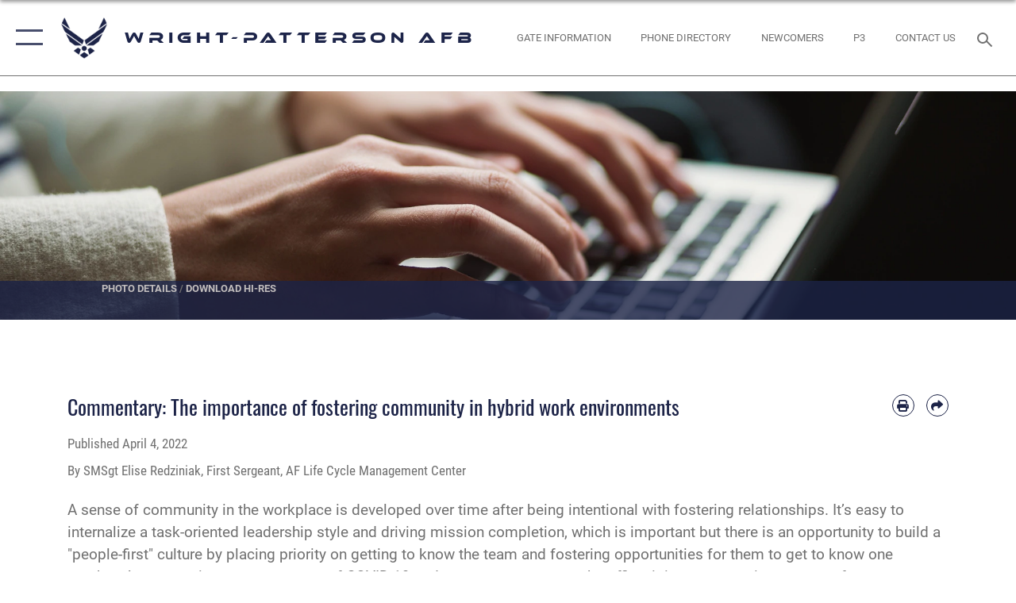

--- FILE ---
content_type: text/html; charset=utf-8
request_url: https://www.wpafb.af.mil/News/Article-Display/Article/2987672/commentary-the-importance-of-fostering-community-in-hybrid-work-environments/
body_size: 25602
content:
<!DOCTYPE html>
<html  lang="en-US">
<head id="Head"><meta content="text/html; charset=UTF-8" http-equiv="Content-Type" />
<meta name="REVISIT-AFTER" content="1 DAYS" />
<meta name="RATING" content="GENERAL" />
<meta name="RESOURCE-TYPE" content="DOCUMENT" />
<meta content="text/javascript" http-equiv="Content-Script-Type" />
<meta content="text/css" http-equiv="Content-Style-Type" />
<title>
	Commentary: The importance of fostering community in hybrid work environments > Wright-Patterson AFB > Article Display
</title><meta id="MetaDescription" name="description" content="It takes work to make communication a priority when teams are in a distributed work environment. , " /><meta id="MetaKeywords" name="keywords" content="WPAFB, Wright-Patterson Air Force Base, Team Wright-Patt, Strength Through Support" /><meta id="MetaRobots" name="robots" content="INDEX, FOLLOW" /><link href="/Resources/Shared/stylesheets/dnndefault/7.0.0/default.css?cdv=2445" type="text/css" rel="stylesheet"/><link href="/DesktopModules/ArticleCSViewArticle/module.css?cdv=2445" type="text/css" rel="stylesheet"/><link href="/Desktopmodules/SharedLibrary/ValidatedPlugins/slick-carousel/slick/slick.css?cdv=2445" type="text/css" rel="stylesheet"/><link href="/Portals/60/portal.css?cdv=2445" type="text/css" rel="stylesheet"/><link href="/Desktopmodules/SharedLibrary/Plugins/SocialIcons/css/fa-social-icons.css?cdv=2445" type="text/css" rel="stylesheet"/><link href="/Desktopmodules/SharedLibrary/Plugins/Skin/SkipNav/css/skipnav.css?cdv=2445" type="text/css" rel="stylesheet"/><link href="/Desktopmodules/SharedLibrary/Plugins/carouFredSel/base.css?cdv=2445" type="text/css" rel="stylesheet"/><link href="/Desktopmodules/SharedLibrary/Plugins/MediaElement4.2.9/mediaelementplayer.css?cdv=2445" type="text/css" rel="stylesheet"/><link href="/Desktopmodules/SharedLibrary/Plugins/ColorBox/colorbox.css?cdv=2445" type="text/css" rel="stylesheet"/><link href="/Desktopmodules/SharedLibrary/Plugins/slimbox/slimbox2.css?cdv=2445" type="text/css" rel="stylesheet"/><link href="/DesktopModules/SharedLibrary/Plugins/FancyBox/jquery.fancybox.min.css?cdv=2445" type="text/css" rel="stylesheet"/><link href="/desktopmodules/ArticleCS/styles/AirForce3/style.css?cdv=2445" type="text/css" rel="stylesheet"/><link href="/Desktopmodules/SharedLibrary/Plugins/bootstrap4/css/bootstrap.min.css?cdv=2445" type="text/css" rel="stylesheet"/><link href="/Desktopmodules/SharedLibrary/ValidatedPlugins/font-awesome6/css/all.min.css?cdv=2445" type="text/css" rel="stylesheet"/><link href="/Desktopmodules/SharedLibrary/ValidatedPlugins/font-awesome6/css/v4-shims.min.css?cdv=2445" type="text/css" rel="stylesheet"/><link href="/portals/_default/skins/AirForce3/Assets/css/theme.css?cdv=2445" type="text/css" rel="stylesheet"/><script src="/Resources/libraries/jQuery/03_07_01/jquery.js?cdv=2445" type="text/javascript"></script><script src="/Resources/libraries/jQuery-Migrate/03_04_01/jquery-migrate.js?cdv=2445" type="text/javascript"></script><script src="/Resources/libraries/jQuery-UI/01_13_03/jquery-ui.min.js?cdv=2445" type="text/javascript"></script><link rel='icon' href='/Portals/60/WP_fav.ico?ver=6XRMFfYdiwariibl5M8qqg%3d%3d' type='image/x-icon' /><meta name='host' content='DMA Public Web' /><meta name='contact' content='dma.WebSD@mail.mil' /><script  src="/Desktopmodules/SharedLibrary/Plugins/GoogleAnalytics/Universal-Federated-Analytics-8.7.js?agency=DOD&subagency=USAF&sitetopic=dma.web&dclink=true"  id="_fed_an_ua_tag" ></script><meta name='twitter:card' content='summary_large_image' /><meta name='twitter:title' content='Commentary:&#32;The&#32;importance&#32;of&#32;fostering&#32;community&#32;in&#32;hybrid&#32;work&#32;envir' /><meta name='twitter:description' content='It&#32;takes&#32;work&#32;to&#32;make&#32;communication&#32;a&#32;priority&#32;when&#32;teams&#32;are&#32;in&#32;a&#32;distributed&#32;work&#32;environment.&#32;' /><meta name='twitter:image' content='https://media.defense.gov/2022/Mar/07/2002969077/2000/2000/0/220308-D-ZW071-0015.JPG' /><meta name='twitter:site' content='@WrightPattAFB' /><meta name='twitter:creator' content='@WrightPattAFB' /><meta property='og:site_name' content='Wright-Patterson&#32;AFB' /><meta property='og:type' content='article' /><meta property='og:title' content='Commentary:&#32;The&#32;importance&#32;of&#32;fostering&#32;community&#32;in&#32;hybrid&#32;work&#32;environments' /><meta property='og:description' content='It&#32;takes&#32;work&#32;to&#32;make&#32;communication&#32;a&#32;priority&#32;when&#32;teams&#32;are&#32;in&#32;a&#32;distributed&#32;work&#32;environment.&#32;' /><meta property='og:image' content='https://media.defense.gov/2022/Mar/07/2002969077/2000/2000/0/220308-D-ZW071-0015.JPG' /><meta property='og:url' content='https://www.afmc.af.mil/News/Article-Display/Article/2987672/commentary-the-importance-of-fostering-community-in-hybrid-work-environments/' /><meta name="viewport" content="width=device-width,initial-scale=1" /></head>
<body id="Body">

    <form method="post" action="/News/Article-Display/Article/2987672/commentary-the-importance-of-fostering-community-in-hybrid-work-environments/" id="Form" enctype="multipart/form-data">
<div class="aspNetHidden">
<input type="hidden" name="__EVENTTARGET" id="__EVENTTARGET" value="" />
<input type="hidden" name="__EVENTARGUMENT" id="__EVENTARGUMENT" value="" />
<input type="hidden" name="__VIEWSTATE" id="__VIEWSTATE" value="+680M12bKfEBsSPkwHvD63amB1pc1mkbSoIa6m996n1tg9iaq7wflv/61qMPN5whahX4QfL55R17hjmPhqwIqNjbT7oRAZ9BrZN+Dt7aBXJprS+39SGLo6GYQ/IL5qPI8HTHQy1DsgDPWnl54cyjf2IEBZkzeMCY4JN5wjDFxE9L7XQzMZ1cvKd6VYiNqsmuKz/A9oRPPvI0bheUJOHLdGYdwWemItyZw1UxSuzG7+OG4EFsNISi4VC7ZCKErafgSKSHmhwdqQnbYLg77+MG+wCmS5VR7NAbQ45xb/cwpWORhVFqn0sU42gS6LRDWvsXXsSnr1VLo1AIur/Wu0+l+ZTao1EFtD5UJiqQUYcMySv/XI9BCRpLMCmUkXlLkyy9uzx3yWzCQMyFfZaaETgViCsRqPCFRJmEOlXGMyCG/N1ln5zOA9/C/plu7YrR9aqOXRONZ2iPlIr7Qd1XujC4UZT9RbU+CN4ByH1bWh7mm2mgUAbrbX1q81293krSzTl9xg06/B14Q9rn8VrAm7hMRGw0bHetOi60dKFwQjBI8DthSkfMcaC6KJqrv07Na5tiqdoqscjANfVJn/TeDmWzPrO9jXomkNoT9Rb61xJPpM9wGHQqgyLXA9rxIHhXXAqj0W7jVIHbxzlSK+VIyQ5XIFnCHTLMLavXV5JpGfL5JpbRgAAr26ITZ8hWpJnEw72lrB6SRxwq4FbY/Hcr2Z/aKQna89Z+BAfrfvCIa4SEm/ni0DlbnCq+8bItcRPYqTmevrrjhyRIi0W3audJed85LqgtDRuGD6IgEkwO/kO66CyMdP9RYJ7R3nSaKaulIxOTp+7WppeDswp653zBND9NeVnGJr7xL8PktJX6JVZHjdw84UbLIhyihoRfEWLsH5rpC1bKD9eUTynGJgU43gs888CW8miPFPv+uprv/aCkFXTu6iFwSyDNo7FQCgJ7ptnIlN/L/mGzmYTZLWjq9NM+vOeIdkiRsKFiXx0mAdQCgKBtqqXU98auXO+JsHP1Va+wBNTppY1S7LsqavOoNRe+WQHNMS3/1CD9q2QMVK8s9ALP3af3uqlYDog2efNpiLlpbtQuMfTYRcwG42hBYF2XdNt9eWcEWMJf5MDoGy3JGO0FYZ7ho/kWpGsAA6/fHL3IdFr+cNXbTJP7ZZpiQ3NUOcehVdtmr3BIUt4IbbB99ei03Vd6DWCJ0xKJB3LHHENauzfVQCWWPDkrArvzR0lbr265OtUEs1hMB2LwlQx7/IKqKwdfoWuV3GuWb1K1Hdkey4xzZEAagEXND6sAH0HKB/B+Wcr9gOdhR0g6vZQwmeOG867BR0l60BT/faSzEoE0j566QbBsWOo0QlKleBdXM06CsUTLVn2dk1Kby7FUhqIBALUV/W9JC64Kj5qJ3sRfAx2HSnew9ykJDG84OGb4fludUocqbU20FYKDfm775OSe3U55uyE1KPCAY2/We/y3upAi8TeCQh6f7eOmKux1T7Xpz5AlFnwnFfKE1uCPZXui+oFOdRG14xE1KPUOtC8JYzJXmEB16+ZZPDXvRViKvqlWKx9bcyglXwN3ny/xrZax97mAn6xJLcffKSYG3oxP9ETkMjexcJsgQQ+/K1OilvFnfYeYHGBQvnRVEONi4Xq2vpWcE4t4PxXEOUhn/[base64]/kaPJ3cvzG/zXPhZFjhmVVRkaP9tM7qkZsXZG7YB8ksHCr65RM0Pn4RE/n6Iy6G+/9wfAvI1YbX7X8aGqlwkhQ1k5gqYTRcAr0aXHTJ+dUP7GLgdMDhd1YQo0qo/PDgQ7J+3AXipMYWrYPgfYm2VkDRuh/[base64]/oJmOWQ0A3LhKEsn+IeBRZYVh8ni+hWfPArZOaVSdDeYt0BLKPkhIxvFfGZh9ndLh/5kzWGUXEgwRXPe3K5775JHzVpRrEujvcSCTpp6hE2InLNwXNqT/tUju7/Fb8ribFQi9VUsTekCYjEg7QbrrJdKZjpaQOvVEJAOys+/qTiDtnpSYxRiXlk8QtjW8AYxVFhlzK9GFqtslbu6m0K0Jmv5wTWfhEc95k9Y8uxGDcXH5YWVzZ5ex7t7xuqvISUdL58fsMmvlSlXYCb9VcFWXZmmIHPDqgUEu0/oyle7iPa+oD47aKq/OiCnry6m2tJVsJw/rxkFWBEf8TqeGiYxrpFy+s7ziHR0SUrjLVVygiounlHE76q/[base64]/+7b/oIwOd9BcL20oUVKNLyqu/9fCJlNs48KZbMcgwXIpITnHXPgO5oJ2ib33aD1rPsTP9HUHwFVnxTrEpIfXR3+F9fakON1wrWAk1h49jlCUtt2wl2CqFt336RWMzAMdsNwVHizlZW8d00O/TkS8QhMoot51qbZNr/pO6vQplrf6ztwR2QxhBVaX1/xHpvA6Tg5kGlGlyOE5IesoW5ttCqFJtjSM4piYf32LjRrx65sxa09m34ghgBIlprUYashMTDtnZpOC9RofT4lmnjJiWnq7HLvhxJ12+kLWAJYMH3U+led+eyEDU9hmjMAwPk+C3/+4S8IyudT6kpq7il8PIJqXs3PQYWzH8eByEThAQuU0VvKh1BmXQwigUBADjZpmEZtHh9AayWm5u4Fwo3T1/qSm7Rmu+oAWBjJGRqIzttyiYyHCV86xOd/rDHOOtfOJvFm2LBTRd4DErM3q3dXBq/Q6FiLvnFeJpGY5j5HgBSCEasjBnuEecEtmyLLNuIjRzksxZUfgTe119X3KCPHO2LkrVzpuyO6V//6pPPAgFnibzle1NhIt5+NdwiYU00f+YkXeuY+fU1r9+FLWmkrY1YI34cvDk/h3Qi1icPT/8gWhGd0B59ImP4vMv2I+kQNnn7vfptNvBnx2BjS++N5OBdGURn7sisYlxLrQPbZ7ojHkCGHuocboW5V0SMZ6E4iCB6t4fN6c4TsaTksav2JUsUWONVb2HnZ0uM2p/pJs39luBTldh/CBXRzwb9u8shAAULGUY1PQWAqcxknWcUOKOmZkSPSBpsZsghjGMpT95wfRLQZCs9yuFM0fcMfywezuoHOpY8095+MRCapJrYS7ggUbM+t2lq2cQyFSCcDQ05YEX6dn70y4oZMbrYMXBOlDQ7drLlQlzZXyB1LlXNSAWjcRsFWWsrnK/76rm5jTIAyvyV9joxJ4A8XWVJ16ILs0PFSHOFDiK+SzXq0/[base64]/c5RpbWAv+IUbi/HnGxOaX8L/BOn9SRgOoz6JNk/At10h8N7x1lku94Oy9KxZc4lhBUBVzhW0zoPvTmQr91q0/I6sL5zKqiXl58Kiqzu1F3zMBYepyi7DbUd5XVW0KCuXD6ewKgENRuA8E13qfOLhzf4ySYPl/maJ2PaHo/3GCHkHrOVlQNw8iHaJq04GZScG7Q3eYs5v2EgBxEr9vEYx6JPoKjuPdTCn5ZryjSDYAaO/TLt7eqGayYyHQg2KpMGPI0Pktfn/7xCCfZP8k7xbN5PdN5VpN64/StLQmAgMII+8hyHGtlnZqnwdbr5cUAY2RusekDGslc7YvSLDEIPMtvjlyiYJYPUbzH+gb5BgMfbhQ7bnftnbuaKCr/8oWlCR5LPJxKExzcwwGeVkLQgevIz5atDXpawzXhk/iGHOeLCB3no9TNBIJj8Zg/cgMYxy7lAxp7Q7dl69OfNWmlwpNvzFHJ5MJyFP+h3tzxhDeSYE53Tc+LWnkwdodWczF/[base64]/7vVdRYukCQ/+AQRkV09Bh3oBNPYPRmQANrqIfkfDX5KI8WJhkJMZVpsNdEilus0Al5XaGrJ4E9/IBDDXdyuO3tRy1xm8/++335lnjDcCl7svlxbRNdnVjZ/[base64]/1llio4JqPNLNovNXY0hATB6YVO/6CID5ETf6Gx7a326UOdjfHUb9UvKpOOXq7agKM7dxwIYCd/[base64]/[base64]/vCAVyOISmPuSZOh4AjPyupoAFbwPreGNSfSD+Nz1F5gj3uGtOE0LczvU87tzpn2yX8ZHHEnuGo4I52/6G6wW7xmP0SbRd6PVxNTPB6oxwB3t84FcjlbojrvAoUaQjS4BfxXWTS6LaG14LVKH5oeKRFqKZTJ7pvENXvklsy/nxJeJbPcHtlS0aN4nMga9VeZ8oe5EyTyue0mTyUDierppa0+vk+tkUI28P1KJurYRnG8iVULUoRX9MgjtznukIWdJhC5/tgUgd41atmRt0Btb/Ut3ASRRv3pd/258poqido1h+afrckonhTWXHFJWalIpBAHel8Sp7fgBrLqeblmITRk/Yr2DvK/[base64]/cMiEa5Gyt8F00jpy0XlqgE7/OmWYBbJB21aBzWhysDmv0NJXo60bGRTnPWlQGUivMFYeGs0AfRD0DBouBEZ8zejljQ0rrzY79XtWe/oR7JsAnBdqAR0id73ehOzb0sDO0dz92V+LXczxWuMYx62eVyGwFVqFtQ9alCyoiQDcXn3FX4DW+hs/4h/cbUwBG7NIk0zRpQGChONeOSebQbFgCoMEuupnivXOv9xO03v2fsp7flgH82o+QldNypLv3MWWV8/33VEdXtO0eZ0Yl7S8Qr50b5Clo71YBUjOu+oVIAu+NbBS3E2mYm15rlhLBVc2zH7LAUTqQmDdVeFS3WSVTxZYDnpCJr3zrekWvqIVBCp42f18emZWWsaQ/8cjw92l8T/B8b0x+Hc3gg1xt9qAN60E4RIxhab0KJ/+8/6tlb/Hp9elC6R4d9S8ffDg3iKzdu9uVP0lsiE3izkLe2UABh3SrjIx19US3WFdxNh3YL4yeekVsHbohHOCYe3R48OB5rRvnW/8UUzhtyAtoqyh67l1IMjCZa4k0MpMm77/Bc23JpgnF7sQV3zElmwfa12zQSfWL0ze39F1cbU1rwIz96HSVbbRyDiBWVlpEa6ExkrmkNyzfHSPZHAVg1Nsw3XimbUZGXy7VSBNNagEKbmdeWHSGOQcLqxlZ7JO1OGhf7ZGuAgFw4sLM4OUVMDiWeOQdIhSO6VRs9/ox4Hhr1DNSg9Cmts/R" />
</div>

<script type="text/javascript">
//<![CDATA[
var theForm = document.forms['Form'];
if (!theForm) {
    theForm = document.Form;
}
function __doPostBack(eventTarget, eventArgument) {
    if (!theForm.onsubmit || (theForm.onsubmit() != false)) {
        theForm.__EVENTTARGET.value = eventTarget;
        theForm.__EVENTARGUMENT.value = eventArgument;
        theForm.submit();
    }
}
//]]>
</script>


<script src="/WebResource.axd?d=pynGkmcFUV3Yv-3f2nr9xy0Kf6C_zZnc9LGfZMM3iT4nqVs6bWcUamjTUtM1&amp;t=638901627720898773" type="text/javascript"></script>


<script src="/ScriptResource.axd?d=NJmAwtEo3IpQvsjSkuQUuIqMspjI2fWDpWH3-CBlVemQ0vAoBChpuVZw0gj2044CMiBllJZEWsefTRtglhmrbpRUam1112h7KfeQnmWQ-MTPHnYAYKgX3qQxNVIhYQWTOgPlXw2&amp;t=32e5dfca" type="text/javascript"></script>
<script src="/ScriptResource.axd?d=dwY9oWetJoKJpG3WOIgNzeRnuMQFr2URwQwKo8c8VB11Ho4DclWIhp-MA73UFDl1EyzFlsqcNfh9b1MMiCRZ3tWUMYJhhBd83kEjdI0fA6QVRWOGYf41Mnh-kc8Qc9Ih4nwsFAICujytX66x0&amp;t=32e5dfca" type="text/javascript"></script>
<div class="aspNetHidden">

	<input type="hidden" name="__VIEWSTATEGENERATOR" id="__VIEWSTATEGENERATOR" value="CA0B0334" />
	<input type="hidden" name="__VIEWSTATEENCRYPTED" id="__VIEWSTATEENCRYPTED" value="" />
	<input type="hidden" name="__EVENTVALIDATION" id="__EVENTVALIDATION" value="MiC1CindVTc376jMJSR7vwsU/zSAT3lx7HGoAnv5upWltLenr1k9lAvHAuzFFEi+fLKLANQTlAbjZ01zAYwdTSJHA70eFKv+K0t9HJOwJ8m9jMvh" />
</div><script src="/Desktopmodules/SharedLibrary/Plugins/MediaElement4.2.9/mediaelement-and-player.js?cdv=2445" type="text/javascript"></script><script src="/Desktopmodules/SharedLibrary/ValidatedPlugins/slick-carousel/slick/slick.min.js?cdv=2445" type="text/javascript"></script><script src="/js/dnn.js?cdv=2445" type="text/javascript"></script><script src="/js/dnn.modalpopup.js?cdv=2445" type="text/javascript"></script><script src="/js/dnncore.js?cdv=2445" type="text/javascript"></script><script src="/Desktopmodules/SharedLibrary/Plugins/Mobile-Detect/mobile-detect.min.js?cdv=2445" type="text/javascript"></script><script src="/DesktopModules/ArticleCS/Resources/ArticleCS/js/ArticleCS.js?cdv=2445" type="text/javascript"></script><script src="/Desktopmodules/SharedLibrary/Plugins/carouFredSel/jquery.carouFredSel-6.2.1.js?cdv=2445" type="text/javascript"></script><script src="/Desktopmodules/SharedLibrary/Plugins/DVIDSAnalytics/DVIDSVideoAnalytics.min.js?cdv=2445" type="text/javascript"></script><script src="/Desktopmodules/SharedLibrary/Plugins/DVIDSAnalytics/analyticsParamsForDVIDSAnalyticsAPI.js?cdv=2445" type="text/javascript"></script><script src="/Desktopmodules/SharedLibrary/Plugins/TouchSwipe/jquery.touchSwipe.min.js?cdv=2445" type="text/javascript"></script><script src="/Desktopmodules/SharedLibrary/Plugins/ColorBox/jquery.colorbox.js?cdv=2445" type="text/javascript"></script><script src="/Desktopmodules/SharedLibrary/Plugins/slimbox/slimbox2.js?cdv=2445" type="text/javascript"></script><script src="/Desktopmodules/SharedLibrary/Plugins/BodyScrollLock/bodyScrollLock.js?cdv=2445" type="text/javascript"></script><script src="/DesktopModules/SharedLibrary/Plugins/FancyBox/jquery.fancybox.min.js?cdv=2445" type="text/javascript"></script><script src="/Desktopmodules/SharedLibrary/ValidatedPlugins/vue/vue.min.js?cdv=2445" type="text/javascript"></script><script src="/Desktopmodules/SharedLibrary/ValidatedPlugins/flexslider/jquery.flexslider.js?cdv=2445" type="text/javascript"></script><script src="/js/dnn.servicesframework.js?cdv=2445" type="text/javascript"></script><script src="/Desktopmodules/SharedLibrary/Plugins/Skin/js/common.js?cdv=2445" type="text/javascript"></script>
<script type="text/javascript">
//<![CDATA[
Sys.WebForms.PageRequestManager._initialize('ScriptManager', 'Form', ['tdnn$ctr8664$ViewArticle$UpdatePanel1','dnn_ctr8664_ViewArticle_UpdatePanel1'], [], [], 90, '');
//]]>
</script>

        
        
        

<script type="text/javascript">
$('#personaBar-iframe').load(function() {$('#personaBar-iframe').contents().find("head").append($("<style type='text/css'>.personabar .personabarLogo {}</style>")); });
</script>

<script type="text/javascript">

jQuery(document).ready(function() {
initializeSkin();
});

</script>

<script type="text/javascript">
var skinvars = {"SiteName":"Wright-Patterson AFB","SiteShortName":"Wright-Patterson Air Force Base","SiteSubTitle":"","aid":"WrightPatt","IsSecureConnection":true,"IsBackEnd":false,"DisableShrink":false,"IsAuthenticated":false,"SearchDomain":"search.usa.gov","SiteUrl":"https://www.wpafb.af.mil/","LastLogin":null,"IsLastLoginFail":false,"IncludePiwik":false,"PiwikSiteID":-1,"SocialLinks":{"Facebook":{"Url":"http://www.facebook.com/wpafb","Window":"_blank","Relationship":"noopener"},"Twitter":{"Url":"http://www.twitter.com/wrightpattafb","Window":"_blank","Relationship":"noopener"},"YouTube":{"Url":"","Window":"_blank","Relationship":"noopener"},"Flickr":{"Url":"","Window":"_blank","Relationship":"noopener"},"Pintrest":{"Url":"","Window":"_blank","Relationship":"noopener"},"Instagram":{"Url":"","Window":"_blank","Relationship":"noopener"},"Blog":{"Url":"","Window":"_blank","Relationship":"noopener"},"RSS":{"Url":"/RSS","Window":"_blank","Relationship":"noopener"},"Podcast":{"Url":"","Window":"","Relationship":null},"Email":{"Url":"","Window":"","Relationship":null},"LinkedIn":{"Url":"https://www.linkedin.com/company/wright-patterson-air-force-base","Window":"_blank","Relationship":"noopener"},"Snapchat":{"Url":"","Window":"","Relationship":null}},"SiteLinks":null,"LogoffTimeout":3300000,"SiteAltLogoText":""};
</script>
<script type="application/ld+json">{"@context":"http://schema.org","@type":"Organization","logo":null,"name":"Wright-Patterson AFB","url":"https://www.wpafb.af.mil/","sameAs":["http://www.facebook.com/wpafb","http://www.twitter.com/wrightpattafb"]}</script>

<div id="app" class="layout-main no-banner ">
    

<div id="skip-link-holder"><a id="skip-link" aria-label="Press enter to skip to main content" href="#skip-target">Skip to main content (Press Enter).</a></div>

<header id="header-main">
    <div id="header-main-inner">
        <nav id="nav-main" aria-label="Main navigation">
            <div type="button" class="nav-main-toggle" tabindex="0" role="button" aria-label="Open Main Navigation"> 
		        <span class="nav-main-toggle-label">
				    <span class="nav-main-toggle-item nav-main-toggle-item-top">
					    <span class="nav-main-toggle-item-inner nav-main-toggle-item-inner-top"></span>
				    </span>
				    <span class="nav-main-toggle-item nav-main-toggle-item-bottom">
					    <span class="nav-main-toggle-item-inner nav-main-toggle-item-inner-bottom"></span>
				    </span>
			    </span>
		    </div>
            
            <div id="nav-main-inner">
                <div id="nav-main-header">
                    <div type="button" class="nav-main-toggle" tabindex="0" role="button" aria-label="Close Main Navigation"> 
		                <span class="nav-main-toggle-label">
				            <span class="nav-main-toggle-item nav-main-toggle-item-top">
					            <span class="nav-main-toggle-item-inner nav-main-toggle-item-inner-top"></span>
				            </span>
				            <span class="nav-main-toggle-item nav-main-toggle-item-bottom">
					            <span class="nav-main-toggle-item-inner nav-main-toggle-item-inner-bottom"></span>
				            </span>
			            </span>
		            </div>
                    <svg class="svg-logo" width="80" height="70" xmlns="http://www.w3.org/2000/svg" viewBox="0 0 80 70">
                        <g>
                            <title>U.S. Air Force Logo</title>
                            <g transform="matrix(0.30864200474303516,0,0,0.30864200474303516,96.66049876374962,86.23049787780087) ">
                                <polygon points="-216.59274005889893,-115.45912504196167 -239.41073322296143,-98.88313627243042 -211.62673664093018,-78.69417142868042 -202.91378498077393,-105.51613187789917 " class="fill"/>
                                <polygon points="-207.52175617218018,-75.70814847946167 -184.70473957061768,-59.13417387008667 -161.90072345733643,-75.70814847946167 -184.70473957061768,-92.29115629196167 " class="fill"/>
                                <polygon points="-195.99575519561768,-126.93117094039917 -279.6467409133911,-187.7141375541687 -260.1197633743286,-147.0781512260437 -232.37673664093018,-126.93117094039917 " class="fill"/>
                                <polygon points="-187.24075031280518,-153.7301287651062 -304.11372089385986,-238.64913511276245 -284.5887575149536,-198.0051531791687 -194.19973468780518,-132.33217191696167 " class="fill"/>
                                <polygon points="-287.54475116729736,-271.9891619682312 -301.3247194290161,-243.31515073776245 -258.9787721633911,-212.55013608932495 " class="fill"/>
                                <polygon points="-166.50472736358643,-105.51613187789917 -157.78475666046143,-78.69417142868042 -130.01070880889893,-98.88313627243042 -152.83077716827393,-115.45912504196167 " class="fill"/>
                                <polygon points="-137.04073810577393,-126.93117094039917 -109.2976884841919,-147.0781512260437 -89.7787675857544,-187.7141375541687 -173.42074298858643,-126.93117094039917 " class="fill"/>
                                <polygon points="-182.17178058624268,-153.7301287651062 -175.22274494171143,-132.33217191696167 -84.8327226638794,-198.0051531791687 -65.3028154373169,-238.64913511276245 " class="fill"/>
                                <polygon points="-81.8727617263794,-271.9891619682312 -110.4467363357544,-212.55013608932495 -68.0937089920044,-243.31515073776245 " class="fill"/>
                                <path d="m-197.38074,-111.46014c0,-6.997 5.676,-12.677 12.682,-12.677c6.99,0 12.677,5.68 12.677,12.677c0,7.005 -5.687,12.68 -12.677,12.68c-7.006,-0.001 -12.682,-5.675 -12.682,-12.68z" class="fill"/>
                            </g>
                        </g>
                    </svg>
                </div>
                <div id="nav-main-search">
                    <div id="dnn_Header_MobileSearch" class="search-input-wrap">
	
                        <input id="search-input" aria-label="Search" type="search" autocomplete="off" name="header-search" placeholder="SEARCH" value="">
                    
</div>
                </div>
                <div id="nav-main-menu">
                    <ul id="nav-main-menu-top-ul">
	
    <li class="">
    
        <a href="https://www.wpafb.af.mil/" target="" >Home</a>
    
    </li>

    <li class="parent ">
    
        <a href="javascript:void(0)" aria-expanded="false">Welcome</a>
    
        <ul>
        
    <li class="">
    
        <a href="http://www.wpafb.af.mil/Welcome/Fact-Sheets/Display/Article/1146061/wright-patterson-air-force-base/" target="" >About Us</a>
    
    </li>

    <li class="">
    
        <a href="https://www.wpafb.af.mil/Welcome/Biographies/" target="" >Biographies</a>
    
    </li>

    <li class="">
    
        <a href="https://www.wpafb.af.mil/Welcome/Fact-Sheets/" target="" >Fact Sheets</a>
    
    </li>

        </ul>
    
    </li>

    <li class="parent ">
    
        <a href="https://www.wpafb.af.mil/Newcomers/" target="" aria-expanded="false">Newcomers</a>
    
        <ul>
        
    <li class="">
    
        <a href="https://www.wpafb.af.mil/Newcomers/WPAFB-History/" target="" >WPAFB History</a>
    
    </li>

    <li class="">
    
        <a href="https://www.wpafb.af.mil/Newcomers/Pre-Arrival/" target="" >Pre-Arrival</a>
    
    </li>

    <li class="">
    
        <a href="https://www.wpafb.af.mil/Newcomers/Arrival-In-Processing/" target="" >Arrival &amp; In-Processing</a>
    
    </li>

    <li class="">
    
        <a href="https://www.wpafb.af.mil/Newcomers/Housing-Lodging/" target="" >Housing &amp; Lodging</a>
    
    </li>

    <li class="">
    
        <a href="https://www.wpafb.af.mil/Newcomers/Family-Support-Info/" target="" >Family Support Info</a>
    
    </li>

    <li class="">
    
        <a href="https://www.wpafb.af.mil/Newcomers/Healthcare-Services/" target="" >Healthcare Services</a>
    
    </li>

    <li class="">
    
        <a href="https://www.wpafb.af.mil/Newcomers/Education-Training/" target="" >Education &amp; Training</a>
    
    </li>

    <li class="">
    
        <a href="https://www.wpafb.af.mil/Newcomers/Base-Services-Amenities/" target="" >Base Services &amp; Amenities</a>
    
    </li>

    <li class="">
    
        <a href="https://www.wpafb.af.mil/Newcomers/Civilian-Specific-Resources/" target="" >Civilian Specific Resources</a>
    
    </li>

    <li class="">
    
        <a href="https://www.wpafb.af.mil/Newcomers/Frequently-Asked-Questions/" target="" >Frequently Asked Questions</a>
    
    </li>

        </ul>
    
    </li>

    <li class="parent ">
    
        <a href="https://www.wpafb.af.mil/Units/index1/" target="" aria-expanded="false">Units</a>
    
        <ul>
        
    <li class="parent ">
    
        <a href="https://www.wpafb.af.mil/Units/index1/" target="" aria-expanded="false">88th ABW</a>
    
        <ul>
        
    <li class="">
    
        <a href="https://www.wpafb.af.mil/Units/88th-ABW/Strategic-Plan/" target="" >Strategic Plan</a>
    
    </li>

        </ul>
    
    </li>

    <li class="">
    
        <a href="https://www.wrightpattfss.com/" target="_blank" rel="noopener noreferrer" >88th Force Support Squadron (Note - NIPR currently prohibits access)</a>
    
    </li>

    <li class="">
    
        <a href="http://www.445aw.afrc.af.mil/" target="_blank" rel="noopener noreferrer" >445th Airlift Wing</a>
    
    </li>

    <li class="">
    
        <a href="https://www.445aw.afrc.af.mil/655th-ISRW/" target="_blank" rel="noopener noreferrer" >655th Intelligence, Surveillance, &amp; Reconnaissance Wing</a>
    
    </li>

    <li class="">
    
        <a href="http://www.afmc.af.mil/" target="_blank" rel="noopener noreferrer" >Air Force Materiel Command</a>
    
    </li>

    <li class="">
    
        <a href="https://www.aflcmc.af.mil" target="_blank" rel="noopener noreferrer" >Air Force Life Cycle Management Center</a>
    
    </li>

    <li class="">
    
        <a href="https://www.afrl.af.mil" target="_blank" rel="noopener noreferrer" >Air Force Research Laboratory</a>
    
    </li>

    <li class="">
    
        <a href="https://www.afimsc.af.mil/Units/Air-Force-Installation-Contracting-Center/" target="_blank" rel="noopener noreferrer" >Air Force Installation Contracting Center</a>
    
    </li>

    <li class="">
    
        <a href="http://www.afit.edu/" target="_blank" rel="noopener noreferrer" >Air Force Institute of Technology</a>
    
    </li>

    <li class="">
    
        <a href="https://www.wpafb.af.mil/MFRC/" target="" >Military &amp; Family Readiness Center</a>
    
    </li>

    <li class="">
    
        <a href="http://www.nasic.af.mil/" target="_blank" rel="noopener noreferrer" >National Air &amp; Space Intelligence Center</a>
    
    </li>

    <li class="">
    
        <a href="http://www.nationalmuseum.af.mil/" target="_blank" rel="noopener noreferrer" >National Museum of the USAF</a>
    
    </li>

    <li class="parent ">
    
        <a href="https://www.wpafb.af.mil/Units/Naval-Medical-Research-Unit-Dayton/" target="" aria-expanded="false">Naval Medical Research Unit Dayton</a>
    
        <ul>
        
    <li class="">
    
        <a href="https://www.wpafb.af.mil/Units/Naval-Medical-Research-Unit-Dayton/NAMRU-Research/" target="" >NAMRU Research</a>
    
    </li>

        </ul>
    
    </li>

    <li class="">
    
        <a href="http://www.usafmarathon.com/" target="_blank" rel="noopener noreferrer" >USAF Marathon Office</a>
    
    </li>

    <li class="">
    
        <a href="https://wrightpatterson.tricare.mil" target="_blank" rel="noopener noreferrer" >Wright-Patterson Medical Center</a>
    
    </li>

        </ul>
    
    </li>

    <li class="parent ">
    
        <a href="https://www.wpafb.af.mil/News/" target="" aria-expanded="false">News</a>
    
        <ul>
        
    <li class="">
    
        <a href="https://www.flickr.com/photos/wrightpattafb/albums" target="_blank" rel="noopener noreferrer" >Photos</a>
    
    </li>

    <li class="">
    
        <a href="https://www.wpafb.af.mil/News/Video/" target="" >Video</a>
    
    </li>

    <li class="">
    
        <a href="https://www.wpafb.af.mil/News/Tag/239287/dominate-the-dirty-work/" target="" >Dominate the Dirty Work</a>
    
    </li>

        </ul>
    
    </li>

    <li class="parent ">
    
        <a href="https://www.wpafb.af.mil/Gate-Information/" target="" aria-expanded="false">Gate Information</a>
    
        <ul>
        
    <li class="">
    
        <a href="https://www.wpafb.af.mil/Gate-Information/Area-A/" target="" >Area A</a>
    
    </li>

    <li class="">
    
        <a href="https://www.wpafb.af.mil/Gate-Information/Area-B/" target="" >Area B</a>
    
    </li>

        </ul>
    
    </li>

    <li class="">
    
        <a href="https://www.wpafb.af.mil/Public-Affairs/" target="" >Public Affairs</a>
    
    </li>

    <li class="">
    
        <a href="https://www.wpafb.af.mil/Bulletin/" target="" >Bulletin</a>
    
    </li>

    <li class="">
    
        <a href="https://www.wpafb.af.mil/Skywrighter/" target="" >Skywrighter</a>
    
    </li>

    <li class="">
    
        <a href="https://www.wpafb.af.mil/Sexual-Misconduct-Disciplinary-Actions/" target="" >Sexual Misconduct Disciplinary Actions</a>
    
    </li>

    <li class="">
    
        <a href="https://wpafb.usaf.afpims.mil/Portals/60/images/88ABW/Bulletin/AFLCMC%2021%20IS%20Gryphon%20Growl%2015%20December%2025.pdf?ver=aleYLvUyMfaAJq73fJQvxQ%3d%3d" target="_blank" rel="noopener noreferrer" >21st Intelligence Squadron Gryphon Growl</a>
    
    </li>

    <li class="">
    
        <a href="https://www.wpafb.af.mil/Contact-Us/" target="" >Contact Us</a>
    
    </li>

</ul>


                </div>
                <div id="nav-main-footer">
                    <ul class=""><li class=""><a href="https://www.facebook.com/WPAFB" target="_blank" rel="noopener noreferrer" aria-label="Facebook icon opens in a new window" title="Facebook icon"><span class="social-icon fab fa-facebook-square social-link-383"></span></a></li><li class=""><a href="https://twitter.com/WrightPattAFB" target="_blank" rel="noopener noreferrer" aria-label="X (formerly X) icon opens in a new window" title="X (formerly X) icon"><span class="social-icon fa-brands fa-x-twitter social-link-459"></span></a></li><li class=""><a href="https://www.instagram.com/wrightpattafb/" target="_blank" rel="noopener noreferrer" aria-label="Instagram icon opens in a new window" title="Instagram icon"><span class="social-icon fab fa-instagram social-link-2256"></span></a></li><li class=""><a href="https://www.youtube.com/user/WrightPatt88" target="_blank" rel="noopener noreferrer" aria-label="YouTube icon opens in a new window" title="YouTube icon"><span class="social-icon fab fa-youtube social-link-2258"></span></a></li><li class=""><a href="https://www.linkedin.com/company/wright-patterson-air-force-base" target="_blank" rel="noopener noreferrer" aria-label="LinkedIn icon opens in a new window" title="LinkedIn icon"><span class="social-icon fab fa-linkedin social-link-2257"></span></a></li></ul>
                </div>
            </div>
            <div id="nav-main-open-overlay"></div>
        </nav>

        <div id="logo-main">
            <a href="https://www.wpafb.af.mil/">
             
                <img src="/Portals/_default/Skins/AirForce3/Assets/images/af-logo-seal.png" alt="U.S. Air Force Logo" title="U.S. Air Force"/>
                
                <span class="site-title">Wright-Patterson AFB</span>
                
            </a>
        </div>

        <nav id="nav-secondary" aria-label="Search navigation">
            <div id="nav-secondary-inner">
                <ul class=""><li class=""><a href="/Gate-Information/" target="_blank" rel="noopener noreferrer" aria-label="Map of Wright-Patterson Air Force Base showing the entrance gates, including hours of operation and access instructions for base personnel and visitors. Details include Gate A, Gate B, and other entry points, along with directions for accessing key areas of the base opens in a new window"><span class="text text-link-3291">Gate Information</span></a></li><li class=""><a href="https://wpafb.usaf.afpims.mil/Portals/60/Quick%20Phone%20Reference%20Guide_1.pdf?ver=tIJ-Y6q8JOGKEW-fPE_Drw%3d%3d" target="_blank" rel="noopener noreferrer" aria-label="Link to the Wright-Patterson Air Force Base phone directory. Provides contact information for base offices, departments, and services, including phone numbers and email addresses. opens in a new window"><span class="text text-link-3306">Phone Directory</span></a></li><li class=""><a href="/Newcomers/" target="_blank" rel="noopener noreferrer" aria-label="Link to the Wright-Patterson Air Force Base Newcomers page. Provides essential information for new arrivals, including base resources, services, and guides to help transition smoothly to the base and community opens in a new window"><span class="text text-link-3336">Newcomers</span></a></li><li class=""><a href="/Public-Affairs-Productivity-Portal-P3/"><span class="text text-link-3383">P3</span></a></li><li class=""><a href="/Contact-Us/" target="_blank" rel="noopener noreferrer" aria-label="Link to the Wright-Patterson Air Force Base Contact Us page. Provides information on how to reach various departments, including phone numbers, email addresses, and office locations for general inquiries or assistance. opens in a new window"><span class="text text-link-2168">Contact Us</span></a></li></ul>
                <div id="dnn_Header_DesktopSearch">
	
                    <input type="checkbox" class="hidden-input" id="header-main-search-state" aria-label="Search" tabindex="-1" aria-hidden="true">
                    <div id="main-search-open-overlay"></div>
                    <div id="header-main-search">
                      <div class="search-input-wrap">
                        <input id="header-main-search-input" aria-label="Search" class="global-search" minlength="1" tabindex="-1" type="search" autocomplete="off" placeholder="Search topics, names, categories..." value="">
                        <label class="header-main-search-toggle-label" for="header-main-search-state" tabindex="0" aria-label="Search toggle"></label>
                      </div>
                    </div>
                
</div>
            </div>
        </nav>
    </div>

</header>
<div id="header-main-spacer"></div>

<p><a name="skip-target"></a></p>
    <!--/* //NOSONAR */--><div id="dnn_HeaderPaneTop"><div class="DnnModule DnnModule-ArticleCSViewArticle DnnModule-8664"><a name="8664"></a>

<div class="theme-container default-container">
    <div id="dnn_ctr8664_ContentPane"><!-- Start_Module_8664 --><div id="dnn_ctr8664_ModuleContent" class="DNNModuleContent ModArticleCSViewArticleC">
	<div id="dnn_ctr8664_ViewArticle_UpdatePanel1" class="article-view">
		
        

<!--iswiptemplate:not-->


<div class="row no-gutters">
    <div class=" col-sm-12 touch-col-12">
        

<div id="gallery-carousel-outer" class="focal-point-wrap media-inline loading">
    <ul class="slides">
        


        <li class="slide">
            <figure class="h-blur-reveal feature article-detail-gallery">
                <picture class="fixed-aspect">
                    <img 
                         class="poster"
                         src="https://media.defense.gov/2022/Mar/07/2002969077/2000/2000/0/220308-D-ZW071-0015.JPG"
                         alt="Close up of two hands typing on a laptop keyboard." />

                    

                    
                </picture>
                <a data-width="1200"
                   data-height="800"
                   href="https://media.defense.gov/2022/Mar/07/2002969077/1200/1200/0/220308-D-ZW071-0015.JPG"
                   data-fancybox
                   data-imagecount="1"
                   class="fancybox-item">

                    
                    <figcaption class="wip-fb-caption">
                        
                        
                        <h1>Working in a virtual environment</h1>
                        
                        
                        <p>
DoD image. </p>
                        
                    </figcaption>
                    
                </a>
                
                <div class="actions">
                    <div class="container">
                        <a href="https://www.wpafb.af.mil/News/Art/igphoto/2002969077/mediaid/5908335/" title="Working in a virtual environment" target="_blank" rel="noopener" class="action-frame article-link detail-url">
                            <span>Photo Details</span>
                        </a> /
                        <a href="https://media.defense.gov/2022/Mar/07/2002969077/-1/-1/0/220308-D-ZW071-0015.JPG" title="Working in a virtual environment" target="_blank" rel="noopener" class="action-frame article-link download-url">
                            <span>Download Hi-Res</span>
                        </a>
                    </div>
                </div>
                
                
                
            </figure>
        </li>
        


    </ul>
    <ol class="manual-controls"></ol>
</div>

<div class="container touch-d-block mobile-description" id="mobile-description">
    <p></p>
</div>



<!-- Flexslider Javascript -->

<script type="text/javascript">
    $(function () {
        const topRotatorslideCount = $('#gallery-carousel-outer .slide').length;
        const controlsSelector = "#gallery-carousel-outer .manual-controls"
        let $controls = $(controlsSelector);
        let $slider = $("#gallery-carousel-outer");
        if (topRotatorslideCount > 1) {
            const animationLoop = window.navigator.userAgent.match(/(MSIE|Trident)/) ? false : true;
            $slider.flexslider({
                animation: "slide",
                pauseOnHover: false,
                directionNav: true,
                controlNav: false,
                slideshow: true,
                animationLoop: animationLoop,
                manualControls: controlsSelector,
                after: function (slider) {
                    updateManualControls(slider);
                    updateMobileDescription(slider);
                },
                start: function (slider) {
                    $('#gallery-carousel-outer').removeClass("loading");
                    updateMobileDescription(slider);
                }
            });
            initManualControls(topRotatorslideCount, 8, $slider, $controls);

            $(".slide.clone").find('.yt-player').attr('id', 'none');
        } else {
            $('.flex-direction-nav').hide();
            $('#gallery-carousel-outer').removeClass("loading");
            if (!isMobile()) {
                $('#gallery-carousel-outer .actions').css('padding-bottom', '30px');
            }
        }
    });

    function isMobile() {
        var isMobile = false; //initiate as false
        // device detection
        if (/(android|bb\d+|meego).+mobile|avantgo|bada\/|blackberry|blazer|compal|elaine|fennec|hiptop|iemobile|ip(hone|od)|ipad|iris|kindle|Android|Silk|lge |maemo|midp|mmp|netfront|opera m(ob|in)i|palm( os)?|phone|p(ixi|re)\/|plucker|pocket|psp|series(4|6)0|symbian|treo|up\.(browser|link)|vodafone|wap|windows (ce|phone)|xda|xiino/i.test(navigator.userAgent)
            || /1207|6310|6590|3gso|4thp|50[1-6]i|770s|802s|a wa|abac|ac(er|oo|s\-)|ai(ko|rn)|al(av|ca|co)|amoi|an(ex|ny|yw)|aptu|ar(ch|go)|as(te|us)|attw|au(di|\-m|r |s )|avan|be(ck|ll|nq)|bi(lb|rd)|bl(ac|az)|br(e|v)w|bumb|bw\-(n|u)|c55\/|capi|ccwa|cdm\-|cell|chtm|cldc|cmd\-|co(mp|nd)|craw|da(it|ll|ng)|dbte|dc\-s|devi|dica|dmob|do(c|p)o|ds(12|\-d)|el(49|ai)|em(l2|ul)|er(ic|k0)|esl8|ez([4-7]0|os|wa|ze)|fetc|fly(\-|_)|g1 u|g560|gene|gf\-5|g\-mo|go(\.w|od)|gr(ad|un)|haie|hcit|hd\-(m|p|t)|hei\-|hi(pt|ta)|hp( i|ip)|hs\-c|ht(c(\-| |_|a|g|p|s|t)|tp)|hu(aw|tc)|i\-(20|go|ma)|i230|iac( |\-|\/)|ibro|idea|ig01|ikom|im1k|inno|ipaq|iris|ja(t|v)a|jbro|jemu|jigs|kddi|keji|kgt( |\/)|klon|kpt |kwc\-|kyo(c|k)|le(no|xi)|lg( g|\/(k|l|u)|50|54|\-[a-w])|libw|lynx|m1\-w|m3ga|m50\/|ma(te|ui|xo)|mc(01|21|ca)|m\-cr|me(rc|ri)|mi(o8|oa|ts)|mmef|mo(01|02|bi|de|do|t(\-| |o|v)|zz)|mt(50|p1|v )|mwbp|mywa|n10[0-2]|n20[2-3]|n30(0|2)|n50(0|2|5)|n7(0(0|1)|10)|ne((c|m)\-|on|tf|wf|wg|wt)|nok(6|i)|nzph|o2im|op(ti|wv)|oran|owg1|p800|pan(a|d|t)|pdxg|pg(13|\-([1-8]|c))|phil|pire|pl(ay|uc)|pn\-2|po(ck|rt|se)|prox|psio|pt\-g|qa\-a|qc(07|12|21|32|60|\-[2-7]|i\-)|qtek|r380|r600|raks|rim9|ro(ve|zo)|s55\/|sa(ge|ma|mm|ms|ny|va)|sc(01|h\-|oo|p\-)|sdk\/|se(c(\-|0|1)|47|mc|nd|ri)|sgh\-|shar|sie(\-|m)|sk\-0|sl(45|id)|sm(al|ar|b3|it|t5)|so(ft|ny)|sp(01|h\-|v\-|v )|sy(01|mb)|t2(18|50)|t6(00|10|18)|ta(gt|lk)|tcl\-|tdg\-|tel(i|m)|tim\-|t\-mo|to(pl|sh)|ts(70|m\-|m3|m5)|tx\-9|up(\.b|g1|si)|utst|v400|v750|veri|vi(rg|te)|vk(40|5[0-3]|\-v)|vm40|voda|vulc|vx(52|53|60|61|70|80|81|83|85|98)|w3c(\-| )|webc|whit|wi(g |nc|nw)|wmlb|wonu|x700|yas\-|your|zeto|zte\-/i.test(navigator.userAgent.substr(0, 4))) {
            isMobile = true;
        }

        return isMobile;
    }
    /**
     * Creates the manual controls and adds them to the controls container (an <ol>)
     *
     * @param slideAmount {int} The amount of slides you have
     * @param maxSlidesForDots {int} Max number of slides before the manual controls turn from dots to numbers
     * @param slider {jQeuryObject} The slider you want the contorls to be used for
     * @param controls {jQeuryObject} The controls container you want to add the controls to
     */
    function initManualControls(slideAmount, maxSlidesForDots, slider, controls) {
        if (slideAmount < maxSlidesForDots) {
            // Create dots
            for (let i = 0; i < slideAmount; i++) {
                let $dotContainer = $('<li>');
                let $dot = $('<a>', { "class": i })
                    .html(i)
                    .on("click", function () {
                        slider.flexslider(i);
                        controls.find('.flex-active').removeClass('flex-active');
                        $(this).addClass('flex-active');
                    });
                $dotContainer.append($dot);
                if (i == 0) {
                    $dot.addClass("flex-active");
                }
                controls.append($dotContainer);
            }
        } else {
            // Create numbers (1/X)
            let $span = $("<span>");
            $span.append($("<span>", { "class": "slide-number" }).html("1"));
            $span.append("/");
            $span.append($("<span>").html(slideAmount));
            controls.append($span);
        }
    }

    /**
     * Updates the active dot or the number for the manual controls
     *
     * @param slider {jQueryObject} The slider that the callback function will give you in the FlexSlider options
     */
    function updateManualControls(slider) {
        const currentSlide = slider.currentSlide;
        if ($('span.slide-number').length) {
            $('span.slide-number').html(currentSlide + 1);
        } else {
            $('.manual-controls li a').removeClass('flex-active');
            $('.manual-controls li').eq(currentSlide).children("a").addClass('flex-active');
        }
    }

    function updateMobileDescription(slider) {
        $('#mobile-description p').html(slider.find('.flex-active-slide figcaption p').html());
    }

    /* youtube background code */
    const script2987672 = document.createElement('script');
    script2987672.src = "https://www.youtube.com/iframe_api";
    const firstScriptTag2987672 = document.getElementsByTagName('script')[0];
    firstScriptTag2987672.parentNode.insertBefore(script2987672, firstScriptTag2987672);

    function initYoutubeBackground2987672(){
        $('#gallery-carousel-outer').find('.yt-video-background').each(function () {
            var $this = $(this);
            const bgVideoID = $this.attr('data-video');
            var bgVideoHeight = 720; //these will be overwritten from actual video data
            var bgVideoWidth = 1280;
            const ytPlayerID = $this.find('.yt-player').attr('id');
            const playerOptions = {
                autoplay: 1,
                mute: 1,
                autohide: 1,
                modestbranding: 1,
                rel: 0,
                showinfo: 0,
                controls: 0,
                disablekb: 1,
                enablejsapi: 1,
                iv_load_policy: 3,
                loop: 1,
                playlist: bgVideoID,
            };

            let ytPlayer = new YT.Player(ytPlayerID, {
                width: '1280', //will get overwritten
                height: '720',
                videoId: bgVideoID,
                playerVars: playerOptions,
                events: {
                    'onReady': onPlayerReady,
                    'onStateChange': onPlayerStateChange
                }
            });
            function onPlayerReady(event) {
                event.target.playVideo();
                setTimeout(function () {
                    $this.closest('picture').find('img').fadeOut();
                }, 3000);
                const videoDuration = event.target.getDuration();
                bgVideoHeight = ytPlayer.playerInfo.videoEmbedCode.match(/height\=\"([0-9]*)\"*/)[0].replace(/"/g, '').replace(/height=/, '') || bgVideoHeight;
                bgVideoWidth = ytPlayer.playerInfo.videoEmbedCode.match(/width\=\"([0-9]*)\"*/)[0].replace(/"/g, '').replace(/width=/, '') || bgVideoWidth;
                setInterval(function () {
                    const videoCurrentTime = event.target.getCurrentTime();
                    const timeDifference = videoDuration - videoCurrentTime;

                    if (2 > timeDifference > 0) {
                        event.target.seekTo(0);
                        return;
                    }
                }, 1000);
            }

            function onPlayerStateChange(event) {
                if (ytPlayer && ytPlayer.getPlayerState && event.data == ytPlayer.getPlayerState()) {
                    sizeTheIframe($this);
                }
            }

            function sizeTheIframe($ele) {
                var $video = $ele.find('iframe');
                var epsilon = Number.EPSILON || 0; //ie11
                var videoAspect = Math.round((bgVideoWidth / bgVideoHeight + epsilon) * 100) / 100;
                var parentWidth = $ele.outerWidth();
                var parentHeight = $ele.outerHeight();
                var parentAspect = Math.round((parentWidth / parentHeight + epsilon) * 100) / 100;
                var newHeight, newWidth;

                if (parentAspect > videoAspect) { //parent is wider
                    newWidth = parentWidth;
                    newHeight = newWidth / videoAspect;
                } else {
                    newHeight = parentHeight;
                    newWidth = newHeight * videoAspect;
                }
                //Define the new dimensions and centrally align the iframe
                $video.css({
                    "width": newWidth + "px",
                    "height": newHeight + "px",
                    "left": "50%",
                    "margin-left": "-" + newWidth / 2 + "px",
                    "top": "50%",
                    "margin-top": "-" + newHeight / 2 + "px"
                });
            }

            sizeTheIframe($this);
            $(window).resize(function () {
                sizeTheIframe($this);
            });

        }); //each
    }


    var oldCallback2987672 = typeof (onYouTubeIframeAPIReady) === "function" ? onYouTubeIframeAPIReady.bind({}) : null;
    var onYouTubeIframeAPIReady = function () {
        $(document).ready(function () {
            if (typeof (oldCallback2987672) === "function") oldCallback2987672();
        initYoutubeBackground2987672();
    });
    }


    /* end youtube background code */
</script>

<script>


    $(document).ready(function () {
        let isDesktopInit = false;
        let detailSize = "full";
        let displayhgt = "95vh";

        let $this = $('#gallery-carousel-outer').find('[data-fancybox]').fancybox($.extend(true, {}, $.fancybox.defaults, {
            buttons: ['share'],
            caption: function (instance, item) {
                var caption = '';

                if (item.type === 'image') {
                    if (isMobile()) {
                        caption += '<div class="fancy-detail-link">' +
                            '<div class="base-caption-info">' +
                            '<div>' +
                            $(this).find('figcaption').html() +
                            getDetailsURL($(this).parent()) +
                            getDownloadURL($(this).parent()) +
                            showFBShare() +
                            '</div>' +
                            '</div>' +
                            '<div class="fancy-photo-detail-link"><div><i class="fas fa-chevron-up" style="margin-right: 3px;"></i></div><div>SHOW PHOTO DETAILS</div></div></div> ';
                    }
                    else {
                        caption += $(this).find('figcaption').html() +
                            getDetailsURL($(this).parent()) +
                            getDownloadURL($(this).parent()) +
                            showFBShare();
                    }
                } else {
                    if (isMobile()) {
                        caption += '<div class="fancy-detail-link">' +
                            '<div class="base-caption-info">' +
                            '<div>' +
                            '<h1>' + $(this).find('figcaption h1').html() + '</h1>' +
                            '<p>' + $(this).find('figcaption p').html() + '</p>' +
                            getDetailsURL($(this).parent()) +
                            getDownloadURL($(this).parent()) +
                            showFBShare() +
                            '</div>' +
                            '</div>' +
                            '<div class="fancy-photo-detail-link"><div><i class="fas fa-chevron-up" style="margin-right: 3px;"></i></div><div>SHOW PHOTO DETAILS</div></div></div> ';
                    }
                    else {
                        caption += '<h1>' + $(this).find('figcaption h1').html() + '</h1>' +
                            '<p>' + $(this).find('figcaption p').html() + '</p>' +
                            getDetailsURL($(this).parent()) +
                            getDownloadURL($(this).parent()) +
                            showFBShare();
                    }
                }

                return caption;
            },
            afterLoad: function (instance, current) {
                //initial desktop view
                $(".fancybox-caption__body").addClass("a2a_kit").addClass("a2a_default_style");
                if (isMobile())
                    $(".fancybox-caption__body").addClass("mobile");
            },
            afterShow: function (instance, current) {
                var $currentSlide = $(".fancybox-slide.fancybox-slide--current").parent().parent();

                if (isMobile())
                    $currentSlide.find(".fancy-detail-link").on("touchstart", function () { captionToggle(); });
            },
            afterClose: function () {

            }
        }));

        let debounceTimer;

        $(window).on("resize", function (event) {

            if (isMobile())
                return;

            if ($(".af3-caption-body").length > 0 && $(".af3-caption-body").css("height") != undefined) {
                event.stopImmediatePropagation();
                $(".fancybox-caption__body").removeClass("half");
                isDesktopInit = false;
                captionToggle();

                debounceTimer = setTimeout(function () {
                    clearTimeout(debounceTimer);
                    debounceTimer = null;

                    recalculateImageSize();

                }, 1000);
            }
        });

        function recalculateImageSize() {
            // Fancy box miscalculates because of race conditions with new layout
            var origImgWth = $(".fancybox-image").prop("naturalWidth");
            var origImgHgt = $(".fancybox-image").prop("naturalHeight");
            var winWth = $(window).innerWidth();
            var winHgt = $(window).innerHeight()
            var ratio = Math.min(winWth / origImgWth,
                winHgt / origImgHgt);
            var newImgWth = (origImgWth * ratio);
            var newImgHgt = (origImgHgt * ratio);
            var dstTop = Math.floor((winHgt - newImgHgt)) / 2;
            var dstLeft = Math.floor((winWth - newImgWth)) / 2;

            $(".fancybox-content").removeAttr("style");

            $(".fancybox-content").css("width", newImgWth + "px");
            $(".fancybox-content").css("height", newImgHgt + "px");
            $(".fancybox-content").css("transform",
                "translate(" + dstLeft + "px, " + dstTop + "px)");
        }

        function captionToggle() {

            if ($(".fancybox-caption__body").hasClass("af3-caption-body")) {
                $(".af3-caption-body").stop(true, false).animate({ height: "0vh" }, 800, function () {
                    // Animation complete.
                    closeDetails();
                });
                $(".fancy-photo-detail-link").html($(".fancy-photo-detail-link").html().replace("CLOSE", "SHOW"));
            }
            else {
                $(".fancybox-caption__body").addClass("af3-caption-body");
                $(".af3-caption-body").addClass(detailSize);
                $(".af3-caption-body").animate({ height: displayhgt }, 800);
                $(".fancybox-caption").addClass("af3-caption-bg");
                $(".base-caption-info").addClass("full-height");
                $(".fancy-photo-detail-link").addClass("photo-detail-gradient");
                $(".fancybox-button").css("display", "none");
                $(".fancy-photo-detail-link").html($(".fancy-photo-detail-link").html().replace("SHOW", "CLOSE"));
                $(".fancybox-caption__body").prepend(prependClosing());
                $(".closing-box, .closingx").on("touchstart", function () { captionToggle(); });
            }
        }

        function getDetailsURL(fbObj) {

            return '<a href="' +
                fbObj.find(".actions .details").attr("href") +
                '"><i class="fas fa-info-circle" style="margin-right: 5px;"></i>DETAILS</a>';
        }

        function getDownloadURL(fbObj) {
            return '<a href="' +
                fbObj.find(".actions .download-url").attr("href") +
                '"><i class="far fa-arrow-alt-circle-down style="margin-right: 5px;"></i>DOWNLOAD</a>';
        }

        function showFBShare() {
            return '<a class="share-link a2a-dd" onclick="$(\'.fancybox-button--share\').click()" ><i class="fas fa-share-alt" style="margin-right: 5px;"></i>SHARE</a>';
        }

        function closeDetails() {
            $(".af3-caption-body").removeClass(detailSize);
            $(".fancybox-caption__body").removeClass("af3-caption-body");
            $(".fancybox-caption").removeClass("af3-caption-bg");
            $(".base-caption-info").removeClass("full-height");
            $(".fancy-photo-detail-link").removeClass("photo-detail-gradient");
            $(".fancybox-button").css("display", "block");

            if (detailSize === "half") {
                detailSize = "full";
                displayhgt = "90vh";
                $(".fancybox-caption").removeClass("desktop-init");
            }
        }

        function prependClosing() {
            return '<div class="closing-box"><div class="closingx"><i class="fas fa-times"></i></div></div>'
        }
    });


</script>



    </div>
    
</div>

<div class="container container-mid">
    <article class="adetail article-detail article-detail-default" itemscope itemtype="http://schema.org/NewsArticle">
        <header>
            <h1>Commentary: The importance of fostering community in hybrid work environments</h1>
            <div class="article-detail-share">
                <a href='https://www.wpafb.af.mil/DesktopModules/ArticleCS/Print.aspx?PortalId=60&ModuleId=8664&Article=2987672' target="_blank" rel="noopener" aria-label="Print article">
                    <i class="fas fa-print"></i>
                </a>
                <a href="mailto:?Subject=Commentary: The importance of fostering community in hybrid work environments%20-%20Wright-Patterson AFB&body=Here%20is%20an%20article%20I%20think%20you%20will%20find%20interesting:%20https://www.afmc.af.mil/News/Article-Display/Article/2987672/commentary-the-importance-of-fostering-community-in-hybrid-work-environments/" aria-label="Share by email">
                    <i class="fas fa-share"></i>
                </a>
            </div>
        </header>
        <section class="article-detail-content">
            <div class="meta">
                <ul>
                    <li>Published <time pubdate datetime="April 4, 2022">April 4, 2022</time></li>
                    
                    <li>
                        By  SMSgt Elise Redziniak, First Sergeant, AF Life Cycle Management Center
                        
                    </li>
                    
                    
                </ul>
            </div>
            <p>A sense of community in the workplace is developed over time after being intentional with fostering relationships. It&rsquo;s easy to internalize a task-oriented leadership style and driving mission completion, which is important but there is an opportunity to build a &quot;people-first&quot; culture by placing priority on getting to know the team and fostering opportunities for them to get to know one another. As we continue to emerge out of COVID-19 and teams start return to the office, it is even more important to focus on an inclusive environment.<br />
<br />
Leaders can establish a positive workplace in these ways:<br />
<br />
<strong>Offer opportunities for team building</strong>. It is important for leaders to communicate the expectation of working together and rewarding this behavior when it occurs. We have experienced and been on teams that were successful as they did not focus on advancing themselves as individuals but focused on reaching goals as a team.&nbsp; A leader can better create the framework of a team by identifying each person&rsquo;s role and what they contribute to the big picture so it better streamlines communication and clarity during projects. Look for ways to connect at work with team building activities and outside of work (perhaps bring families too). Also, the Force Support Squadron has the UNITE program for our work centers to use for team building activities.&nbsp;<br />
<br />
<strong>Invest in multiple forms of communication.</strong>&nbsp; In a poll, 86% of employees and executives cite a lack of collaboration due to ineffective communication as the main reason for project failures within the work place. Often, communication is the hardest thing we do to ensure all individuals are on the same page. Think of ways of communicating with your team online through various platforms like Zoom, Teams, Groupme, Slack, email, text, and of course nothing replaces the good old in-person meetings with your teammates. However, teleworking or hybrid is most likely here to stay, so it is even more imperative to develop strong communication platforms to keep the team connected and organized. It can be difficult to be assigned to a new workcenter and immediately jump into telework as this can pose a challenge of not understanding the lines of communication which can lead to confusion, a lack of collaboration, and feelings of isolation.<br />
<br />
Make appreciation a standard part of your organization. I recently learned that we lead with three different centers. They are the head, body, and heart which are all needed in various capacities. The head center is focused on intelligence, body with physical actions, and the heart center is focused on emotional intelligence, investing and looking for ways to inspire your team. The heart center allows us as leaders to better connect with our people but more importantly gives us the opportunity to have gratitude. Giving kudos and thank you&rsquo;s to your team will help make them feel valued while inspiring them to continue with that standard of quality work. Leading with the heart and showing appreciation to your team can cause a ripple effect to other employees which helps create connections and increased morale of the team.&nbsp;<br />
&nbsp;<br />
Building a sense of community in the work place can pose a challenge with blended work environments but it is much needed to ensure people feel connected while building trust and giving the opportunity for people to feel a sense of purpose while finding their place in the work center.<br />
&nbsp;</p>

            
        </section>
        
        <footer>
<a class="article-detail-tag" href=''>SMSgt</a> 



<a class="article-detail-tag" href=''>AFMC Connect</a> 
</footer>
        
    </article>
</div>









    
	</div>




<script type="text/javascript">

    var displayNextPrevNav = false
    var loggedIn = false;
    var articleId = 2987672;
    var moduleId = 8664;
    var mejPlayer;

    $(function () {
        if (!window.delayInitMediaElementJs)
            initMediaElementJs();
    });

    function initMediaElementJs() {
        mejPlayer = $(".article-view video").not(".noplayer").mediaelementplayer({
            pluginPath: "/desktopmodules/SharedLibrary/Plugins/MediaElement4.2.9/",
            videoWidth: '100%',
            videoHeight: '100%',
            success: function (mediaElement, domObject)
            {
                var aDefaultOverlay = jQuery(mediaElement).parents('.media-inline-video, .video-control').find('.defaultVideoOverlay.a-video-button');
                var aHoverOverlay = jQuery(mediaElement).parents('.media-inline-video, .video-control').find('.hoverVideoOverlay.a-video-button');
                var playing = false;
                $("#" + mediaElement.id).parents('.media-inline-video, .video-control').find('.mejs__controls').hide();
                if (typeof GalleryResize === "function")
                    GalleryResize();
                mediaElement.addEventListener('play',
                    function (e) {
                        playing = true;
                        jQuery(".gallery").trigger("pause", false, false);
                        $("#" + e.detail.target.id).parents('.media-inline-video, .video-control').find('.mejs__controls').show();                       
                        $("#" + e.detail.target.id).parents('.media-inline-video, .video-control').find('.duration').hide();
                        if (aDefaultOverlay.length) {
                            aDefaultOverlay.hide();
                            aHoverOverlay.hide();
                        }
                        //place play trigger for DVIDS Analytics
                    }, false);
                mediaElement.addEventListener('pause',
                    function (e) {
                        playing = false;
                        if (aDefaultOverlay.length) {
                            aDefaultOverlay.removeAttr("style");
                            aHoverOverlay.removeAttr("style");
                        }
                    }, false);
                mediaElement.addEventListener('ended',
                    function (e) {
                        playing = false;
                    }, false);

                if (aDefaultOverlay.length) {
                    aDefaultOverlay.click(function () {
                        if (!playing) {
                            mediaElement.play();
                            playing = true;
                        }
                    });
                    aHoverOverlay.click(function () {
                        if (!playing) {
                            mediaElement.play();
                            playing = true;
                        }
                    });
                }
            },
            features: ["playpause", "progress", "current", "duration", "tracks", "volume", "fullscreen"]
        });

        if (displayNextPrevNav) {
            DisplayNextPreviousNav(moduleId, articleId, loggedIn);
        }
    }

    $(window).load(function () {
        if (displayNextPrevNav) {
            var winWidth = $(document).width();
            if (winWidth > 1024) {
                $('#footerExtender').css('height', '0px');
                $('.article-navbtn .headline').addClass('contentPubDate');
            }
            else {
                $('#footerExtender').css('height', $('.article-navbtn .headline').html().length > 0 ? $('.bottomNavContainer').height() + 'px' : '0px');
                $('.article-navbtn .headline').removeClass('contentPubDate');
            }
        }
    });


    $(window).resize(function () {
        if (displayNextPrevNav) {
            var winWidth = $(document).width();

            if (winWidth < 1024) {
                $('#footerExtender').css('height', $('.article-navbtn .headline').html().length > 0 ? $('.bottomNavContainer').height() + 'px' : '0px');
                $('.article-navbtn .headline').removeClass('contentPubDate');
            }
            else {
                $('#footerExtender').css('height', '0px');
                $('.article-navbtn .headline').addClass('contentPubDate');
            }
        }

    });

</script>


</div><!-- End_Module_8664 --></div>
</div></div></div>
<div id="dnn_HeaderPaneMid" class="DNNEmptyPane"></div>
<div id="dnn_HeaderPaneBottom" class="DNNEmptyPane"></div>
    
    <main class="content ">
        <!--/* //NOSONAR */--><div id="dnn_ContentPane" class="DNNEmptyPane"></div>
<div class="container container-wide">
    <div class="row">
        <div id="dnn_CenterPaneWide_Top" class="col-md DNNEmptyPane"></div>
    </div>
</div>
<div id="dnn_FullBleedPane1" class="DNNEmptyPane"></div>
<div class="container">
    <div id="dnn_CarouselPane" class="DNNEmptyPane"></div>
</div>
<div class="container">
    <div class="row">
        <div id="dnn_CenterPane_Top" class="col-md DNNEmptyPane"></div>
    </div>
    <div class="row">
        <div id="dnn_CenterPane_Half1" class="col-md-6 DNNEmptyPane"></div>
        <div id="dnn_CenterPane_Half2" class="col-md-6 DNNEmptyPane"></div>
    </div>
</div>

<div class="container">
    <div class="row">
        <div class="col-md-9">
            <div id="dnn_ContentPaneLeft" class="DNNEmptyPane"></div>
            <div class="row">
                <div id="dnn_ContentPaneLeftSplitLeft" class="col-md-6 DNNEmptyPane"></div>
                <div id="dnn_ContentPaneLeftSplitRight" class="col-md-6 DNNEmptyPane"></div>
            </div>
            <div id="dnn_ContentPaneLeft2" class="DNNEmptyPane"></div>
            <div class="row">
                <div id="dnn_ContentPaneLeftThird1" class="col-md-4 DNNEmptyPane"></div>
                <div id="dnn_ContentPaneLeftThird2" class="col-md-4 DNNEmptyPane"></div>
                <div id="dnn_ContentPaneLeftThird3" class="col-md-4 DNNEmptyPane"></div>
            </div>
            <div id="dnn_ContentPaneLeft3" class="DNNEmptyPane"></div>
        </div>
        <div id="dnn_RightPane" class="col-md-3 DNNEmptyPane"></div>
    </div>
    <div class="row">
        <div id="dnn_EvenLeft" class="col-md-4 DNNEmptyPane"></div>
        <div id="dnn_EvenMiddle" class="col-md-4 DNNEmptyPane"></div>
        <div id="dnn_EvenRight" class="col-md-4 DNNEmptyPane"></div>
    </div>
    <div class="row">
        <div id="dnn_SmallSideLeft" class="col-md-3 DNNEmptyPane"></div>
        <div id="dnn_SmallSideMiddle" class="col-md-6 DNNEmptyPane"></div>
        <div id="dnn_SmallSideRight" class="col-md-3 DNNEmptyPane"></div>
    </div>
    <div class="row">
        <div id="dnn_QuadFirst" class="col-md-3 DNNEmptyPane"></div>
        <div id="dnn_QuadSecond" class="col-md-3 DNNEmptyPane"></div>
        <div id="dnn_QuadThird" class="col-md-3 DNNEmptyPane"></div>
        <div id="dnn_QuadFourth" class="col-md-3 DNNEmptyPane"></div>
    </div>
    <div class="row">
        <div id="dnn_HalfLeft" class="col-md-6 DNNEmptyPane"></div>
        <div id="dnn_HalfRight" class="col-md-6 DNNEmptyPane"></div>
    </div>
    <div class="row">
        <div id="dnn_LeftPane" class="col-md-3 DNNEmptyPane"></div>
        <div class="col-md-9">
            <div id="dnn_ContentPaneRight" class="DNNEmptyPane"></div>
            <div class="row">
                <div id="dnn_ContentPaneRightSplitLeft" class="col-md-6 DNNEmptyPane"></div>
                <div id="dnn_ContentPaneRightSplitRight" class="col-md-6 DNNEmptyPane"></div>
            </div>
            <div id="dnn_ContentPaneRight2" class="DNNEmptyPane"></div>
        </div>
    </div>
</div>
<div id="dnn_FullBleedPane2" class="DNNEmptyPane"></div>
<div class="container">
    <div class="row">
        <div id="dnn_CenterPane_Mid" class="col-md DNNEmptyPane"></div>
    </div>
    <div class="row">
        <div id="dnn_CenterPane_Third1" class="col-md-4 DNNEmptyPane"></div>
        <div id="dnn_CenterPane_Third2" class="col-md-4 DNNEmptyPane"></div>
        <div id="dnn_CenterPane_Third3" class="col-md-4 DNNEmptyPane"></div>
    </div>
    <div class="row">
        <div id="dnn_CenterPane_OneThird1" class="col-md-4 DNNEmptyPane"></div>
        <div id="dnn_CenterPane_TwoThirds1" class="col-md-8 DNNEmptyPane"></div>
    </div>
    <div class="row">
        <div id="dnn_CenterPane_TwoThirds2" class="col-md-8 DNNEmptyPane"></div>
        <div id="dnn_CenterPane_OneThird2" class="col-md-4 DNNEmptyPane"></div>
    </div>
    <div class="row">
        <div id="dnn_CenterPane_OneThirdTabletSplit" class="col-lg-4 col-md-6 DNNEmptyPane"></div>
        <div id="dnn_CenterPane_TwoThirdsTabletSplit" class="col-lg-8 col-md-6 DNNEmptyPane"></div>
    </div>
    <div class="row">
        <div id="dnn_CenterPane_TwoThirdsTabletSplit2" class="col-lg-8 col-md-6 DNNEmptyPane"></div>
        <div id="dnn_CenterPane_OneThirdTabletSplit2" class="col-lg-4 col-md-6 DNNEmptyPane"></div>
    </div>
</div>
<div class="columns-outer">
    <div class="columns-inner">
        <div class="container container-wide columns">
        <div class="row">
            <div id="dnn_ContentPaneGreyLeftColumnsLeft" class="col-md column-left DNNEmptyPane"></div>
            <div id="dnn_ContentPaneGreyLeftColumnsRight" class="col-md column-right DNNEmptyPane"></div>
        </div>
    </div>
    </div>
</div>
<div id="dnn_FullBleedPane3" class="DNNEmptyPane"></div>
<div class="columns-outer-right">
    <div class="columns-inner-right">
        <div class="container container-wide columns grey-right-column">
            <div class="row">
                <div id="dnn_ContentPaneGreyRightColumnsLeft" class="col-md gray-column-twothirds DNNEmptyPane"></div>
                <div id="dnn_ColumnPaneGreyRightColumnsRight" class="col-md gray-column-third DNNEmptyPane"></div>
            </div>
        </div>
    </div>
</div>
<div class="container">
    <div class="row">
        <div id="dnn_CenterPane_Mid2" class="col-md DNNEmptyPane"></div>
    </div>
    <div class="row">
        <div id="dnn_CenterPane_FixedThird1" class="col-md-4 DNNEmptyPane"></div>
        <div id="dnn_CenterPane_FixedThird2" class="col-md-4 DNNEmptyPane"></div>
        <div id="dnn_CenterPane_FixedThird3" class="col-md-4 DNNEmptyPane"></div>
    </div>
</div>
<div id="dnn_FullBleedPane4" class="DNNEmptyPane"></div>
<div class="container">
    <div class="row">
        <div id="dnn_CenterPane_Fourth1" class="col-md-3 DNNEmptyPane"></div>
        <div id="dnn_CenterPane_Fourth2" class="col-md-3 DNNEmptyPane"></div>
        <div id="dnn_CenterPane_Fourth3" class="col-md-3 DNNEmptyPane"></div>
        <div id="dnn_CenterPane_Fourth4" class="col-md-3 DNNEmptyPane"></div>
    </div>
    <div class="row">
        <div id="dnn_CenterPane_FixedHalf1" class="col-md-6 DNNEmptyPane"></div>
        <div id="dnn_CenterPane_FixedHalf2" class="col-md-6 DNNEmptyPane"></div>
    </div>
</div>
<div id="dnn_FullBleedPane5" class="DNNEmptyPane"></div>
<div class="container container-wide">
    <div class="row">
        <div id="dnn_CenterPane_FixedFourth1" class="col-md-3 DNNEmptyPane"></div>
        <div id="dnn_CenterPane_FixedFourth2" class="col-md-3 DNNEmptyPane"></div>
        <div id="dnn_CenterPane_FixedFourth3" class="col-md-3 DNNEmptyPane"></div>
        <div id="dnn_CenterPane_FixedFourth4" class="col-md-3 DNNEmptyPane"></div>
    </div>
</div>
<div id="dnn_FullBleedPane6" class="DNNEmptyPane"></div>
<div class="container container-wide">
    <div class="row">
        <div id="dnn_BottomPane" class="col-md  DNNEmptyPane"></div>
    </div>
</div>
<div id="dnn_FullBleedPane7" class="DNNEmptyPane"></div>
<div class="container container-wide">
    <div class="row">
        <div id="dnn_CenterPaneWide_Bottom" class="col-md DNNEmptyPane"></div>
    </div>
</div>



    </main>

    <div id="dnn_BottomPaneFull" class="DNNEmptyPane"></div>

    <!--/* //NOSONAR */-->
<footer id="footer-main">
    <div id="footer-main-inner">
        <input class="hidden-input" type="checkbox" id="footer-links1-state" tabindex="-1" aria-hidden="true"/>
        <nav class="footer-links1" aria-label="Quick links">
            
<h1><label for='footer-links1-state'>Quick Links</label></h1>
<ul class=""><li class=""><a href="/Contact-Us/"><span class="text text-link-967">Contact Us</span></a></li><li class=""><a href="https://www.af.mil/Equal-Opportunity/" target="_blank" rel="noopener noreferrer" aria-label="Link to equal opportunity resources opens in a new window"><span class="text text-link-1429">Equal Opportunity</span></a></li><li class=""><a href="https://www.compliance.af.mil/" target="_blank" rel="noopener noreferrer" aria-label="Link to FOIA, Privacy Act, and Section 508 accessibility information opens in a new window"><span class="text text-link-906">FOIA | Privacy | Section 508</span></a></li><li class=""><a href="https://www.afinspectorgeneral.af.mil/" target="_blank" rel="noopener noreferrer" aria-label="Link to the Air Force Inspector General website opens in a new window"><span class="text text-link-606">Inspector General</span></a></li><li class=""><a href="https://legalassistance.law.af.mil/AMJAMS/PublicDocket/docket.html" target="_blank" rel="noopener noreferrer" aria-label="Link to JAG court-martial docket opens in a new window"><span class="text text-link-3021">JAG Court-Martial Docket</span></a></li><li class=""><a href="https://www.af.mil/Disclaimer/" target="_blank" rel="noopener noreferrer" aria-label="Information about our website links opens in a new window"><span class="text text-link-1505">Link Disclaimer</span></a></li><li class=""><a href="https://www.af.mil/Equal-Opportunity/AS/" target="_blank" rel="noopener noreferrer" aria-label="Link to Air Force No FEAR Act resources opens in a new window"><span class="text text-link-1206">No FEAR Act</span></a></li><li class=""><a href="https://www.osi.af.mil/Submit-a-Tip/" target="_blank" rel="noopener noreferrer" aria-label="Link to submit a tip to the Office of Special Investigations opens in a new window"><span class="text text-link-2010">OSI Tip Line</span></a></li><li class=""><a href="https://www.resilience.af.mil/" target="_blank" rel="noopener noreferrer" aria-label="Link to Air Force resilience resources opens in a new window"><span class="text text-link-1054">Resilience</span></a></li><li class=""><a href="https://www.veteranscrisisline.net/" target="_blank" rel="noopener noreferrer" aria-label="Link to the Veterans Crisis Line opens in a new window"><span class="text text-link-2765">Veterans Crisis Line</span></a></li></ul>
        </nav>
        <input class="hidden-input" type="checkbox" id="footer-links2-state" tabindex="-1" aria-hidden="true"/>
        <nav class="footer-links2" aria-label="Careers links">
            
<h1><label for='footer-links2-state'>Careers</label></h1>
<ul class=""><li class=""><a href="https://www.airforce.com" target="_blank" rel="noopener noreferrer" aria-label="Link to www.airforce.com opens in a new window"><span class="text text-link-2250">Join the Air Force</span></a></li><li class=""><a href="https://www.airforce.com/careers/pay-and-benefits" target="_blank" rel="noopener noreferrer" aria-label="Link to Air Force benefits opens in a new window"><span class="text text-link-2251">Air Force Benefits</span></a></li><li class=""><a href="https://www.af.mil/About-Us/Careers/" target="_blank" rel="noopener noreferrer" aria-label="Link to Air Force careers opens in a new window"><span class="text text-link-2249">Air Force Careers</span></a></li><li class=""><a href="https://www.afrc.af.mil/" target="_blank" rel="noopener noreferrer" aria-label="Link to the Air Force Reserve opens in a new window"><span class="text text-link-2254">Air Force Reserve</span></a></li><li class=""><a href="https://www.ang.af.mil/" target="_blank" rel="noopener noreferrer" aria-label="Link to the Air National Guard opens in a new window"><span class="text text-link-2253">Air National Guard</span></a></li><li class=""><a href="https://afciviliancareers.com/" target="_blank" rel="noopener noreferrer" aria-label="Link to Air Force civilian career options opens in a new window"><span class="text text-link-2255">Civilian Service</span></a></li></ul>
        </nav>
        <div class="subscribe">
            <h1 class="no-mobile">Connect</h1>
            <label  class="no-mobile">
                Get Social with Us         
            </label>
            <div class="social">
                <ul class=""><li class=""><a href="https://www.facebook.com/WPAFB" target="_blank" rel="noopener noreferrer" aria-label="Facebook icon opens in a new window" title="Facebook icon"><span class="social-icon fab fa-facebook-square social-link-383"></span></a></li><li class=""><a href="https://twitter.com/WrightPattAFB" target="_blank" rel="noopener noreferrer" aria-label="X (formerly X) icon opens in a new window" title="X (formerly X) icon"><span class="social-icon fa-brands fa-x-twitter social-link-459"></span></a></li><li class=""><a href="https://www.instagram.com/wrightpattafb/" target="_blank" rel="noopener noreferrer" aria-label="Instagram icon opens in a new window" title="Instagram icon"><span class="social-icon fab fa-instagram social-link-2256"></span></a></li><li class=""><a href="https://www.youtube.com/user/WrightPatt88" target="_blank" rel="noopener noreferrer" aria-label="YouTube icon opens in a new window" title="YouTube icon"><span class="social-icon fab fa-youtube social-link-2258"></span></a></li><li class=""><a href="https://www.linkedin.com/company/wright-patterson-air-force-base" target="_blank" rel="noopener noreferrer" aria-label="LinkedIn icon opens in a new window" title="LinkedIn icon"><span class="social-icon fab fa-linkedin social-link-2257"></span></a></li></ul>
            </div>
            <div class="subscribe-logo-wrap">
                <svg class="svg-logo" width="80" height="70" xmlns="http://www.w3.org/2000/svg" >
                    <g>
                        <title>U.S. Air Force Logo</title>
                        <g transform="matrix(0.30864200474303516,0,0,0.30864200474303516,96.66049876374962,86.23049787780087) ">
                            <polygon points="-216.59274005889893,-115.45912504196167 -239.41073322296143,-98.88313627243042 -211.62673664093018,-78.69417142868042 -202.91378498077393,-105.51613187789917 " class="fill"/>
                            <polygon points="-207.52175617218018,-75.70814847946167 -184.70473957061768,-59.13417387008667 -161.90072345733643,-75.70814847946167 -184.70473957061768,-92.29115629196167 " class="fill"/>
                            <polygon points="-195.99575519561768,-126.93117094039917 -279.6467409133911,-187.7141375541687 -260.1197633743286,-147.0781512260437 -232.37673664093018,-126.93117094039917 " class="fill"/>
                            <polygon points="-187.24075031280518,-153.7301287651062 -304.11372089385986,-238.64913511276245 -284.5887575149536,-198.0051531791687 -194.19973468780518,-132.33217191696167 " class="fill"/>
                            <polygon points="-287.54475116729736,-271.9891619682312 -301.3247194290161,-243.31515073776245 -258.9787721633911,-212.55013608932495 " class="fill"/>
                            <polygon points="-166.50472736358643,-105.51613187789917 -157.78475666046143,-78.69417142868042 -130.01070880889893,-98.88313627243042 -152.83077716827393,-115.45912504196167 " class="fill"/>
                            <polygon points="-137.04073810577393,-126.93117094039917 -109.2976884841919,-147.0781512260437 -89.7787675857544,-187.7141375541687 -173.42074298858643,-126.93117094039917 " class="fill"/>
                            <polygon points="-182.17178058624268,-153.7301287651062 -175.22274494171143,-132.33217191696167 -84.8327226638794,-198.0051531791687 -65.3028154373169,-238.64913511276245 " class="fill"/>
                            <polygon points="-81.8727617263794,-271.9891619682312 -110.4467363357544,-212.55013608932495 -68.0937089920044,-243.31515073776245 " class="fill"/>
                            <path d="m-197.38074,-111.46014c0,-6.997 5.676,-12.677 12.682,-12.677c6.99,0 12.677,5.68 12.677,12.677c0,7.005 -5.687,12.68 -12.677,12.68c-7.006,-0.001 -12.682,-5.675 -12.682,-12.68z" class="fill"/>
                        </g>
                    </g>
                </svg>
                <span>Official United States Air Force Website</span>
            </div>
        </div>
    </div>
    <div class="dma-footer">
        <a target="_blank" rel="noreferrer noopener" href="https://www.web.dma.mil/">Hosted by Defense Media Activity - WEB.mil</a>
    </div>  
</footer>


</div>

        <input name="ScrollTop" type="hidden" id="ScrollTop" />
        <input name="__dnnVariable" type="hidden" id="__dnnVariable" autocomplete="off" value="`{`__scdoff`:`1`,`sf_siteRoot`:`/`,`sf_tabId`:`4096`}" />
        <script src="/portals/_default/skins/AirForce3/Assets/js/theme.build.js?cdv=2445" type="text/javascript"></script><script src="/Desktopmodules/SharedLibrary/Plugins/bootstrap4/js/bootstrap.bundle.min.js?cdv=2445" type="text/javascript"></script><script src="/DesktopModules/SharedLibrary/ValidatedPlugins/dompurify//purify.min.js?cdv=2445" type="text/javascript"></script>
    

<script type="text/javascript">
//<![CDATA[
//]]>
</script>
</form>
    <!--CDF(Javascript|/js/dnncore.js?cdv=2445|DnnBodyProvider|100)--><!--CDF(Javascript|/js/dnn.modalpopup.js?cdv=2445|DnnBodyProvider|50)--><!--CDF(Css|/Resources/Shared/stylesheets/dnndefault/7.0.0/default.css?cdv=2445|DnnPageHeaderProvider|5)--><!--CDF(Css|/DesktopModules/ArticleCSViewArticle/module.css?cdv=2445|DnnPageHeaderProvider|10)--><!--CDF(Css|/DesktopModules/ArticleCSViewArticle/module.css?cdv=2445|DnnPageHeaderProvider|10)--><!--CDF(Css|/Portals/60/portal.css?cdv=2445|DnnPageHeaderProvider|35)--><!--CDF(Javascript|/Desktopmodules/SharedLibrary/Plugins/Skin/js/common.js?cdv=2445|DnnBodyProvider|101)--><!--CDF(Javascript|/Desktopmodules/SharedLibrary/Plugins/Mobile-Detect/mobile-detect.min.js?cdv=2445|DnnBodyProvider|100)--><!--CDF(Css|/Desktopmodules/SharedLibrary/Plugins/SocialIcons/css/fa-social-icons.css?cdv=2445|DnnPageHeaderProvider|100)--><!--CDF(Css|/Desktopmodules/SharedLibrary/Plugins/Skin/SkipNav/css/skipnav.css?cdv=2445|DnnPageHeaderProvider|100)--><!--CDF(Javascript|/DesktopModules/ArticleCS/Resources/ArticleCS/js/ArticleCS.js?cdv=2445|DnnBodyProvider|100)--><!--CDF(Javascript|/Desktopmodules/SharedLibrary/Plugins/carouFredSel/jquery.carouFredSel-6.2.1.js?cdv=2445|DnnBodyProvider|100)--><!--CDF(Css|/Desktopmodules/SharedLibrary/Plugins/carouFredSel/base.css?cdv=2445|DnnPageHeaderProvider|100)--><!--CDF(Javascript|/Desktopmodules/SharedLibrary/Plugins/MediaElement4.2.9/mediaelement-and-player.js?cdv=2445|DnnBodyProvider|10)--><!--CDF(Css|/Desktopmodules/SharedLibrary/Plugins/MediaElement4.2.9/mediaelementplayer.css?cdv=2445|DnnPageHeaderProvider|100)--><!--CDF(Javascript|/Desktopmodules/SharedLibrary/Plugins/DVIDSAnalytics/DVIDSVideoAnalytics.min.js?cdv=2445|DnnBodyProvider|100)--><!--CDF(Javascript|/Desktopmodules/SharedLibrary/Plugins/DVIDSAnalytics/analyticsParamsForDVIDSAnalyticsAPI.js?cdv=2445|DnnBodyProvider|100)--><!--CDF(Javascript|/Desktopmodules/SharedLibrary/Plugins/TouchSwipe/jquery.touchSwipe.min.js?cdv=2445|DnnBodyProvider|100)--><!--CDF(Css|/Desktopmodules/SharedLibrary/Plugins/ColorBox/colorbox.css?cdv=2445|DnnPageHeaderProvider|100)--><!--CDF(Javascript|/Desktopmodules/SharedLibrary/Plugins/ColorBox/jquery.colorbox.js?cdv=2445|DnnBodyProvider|100)--><!--CDF(Css|/Desktopmodules/SharedLibrary/Plugins/slimbox/slimbox2.css?cdv=2445|DnnPageHeaderProvider|100)--><!--CDF(Javascript|/Desktopmodules/SharedLibrary/Plugins/slimbox/slimbox2.js?cdv=2445|DnnBodyProvider|100)--><!--CDF(Javascript|/Desktopmodules/SharedLibrary/Plugins/BodyScrollLock/bodyScrollLock.js?cdv=2445|DnnBodyProvider|100)--><!--CDF(Javascript|/Desktopmodules/SharedLibrary/ValidatedPlugins/slick-carousel/slick/slick.min.js?cdv=2445|DnnBodyProvider|10)--><!--CDF(Css|/Desktopmodules/SharedLibrary/ValidatedPlugins/slick-carousel/slick/slick.css?cdv=2445|DnnPageHeaderProvider|10)--><!--CDF(Css|/DesktopModules/SharedLibrary/Plugins/FancyBox/jquery.fancybox.min.css?cdv=2445|DnnPageHeaderProvider|100)--><!--CDF(Javascript|/DesktopModules/SharedLibrary/Plugins/FancyBox/jquery.fancybox.min.js?cdv=2445|DnnBodyProvider|100)--><!--CDF(Javascript|/Desktopmodules/SharedLibrary/ValidatedPlugins/vue/vue.min.js?cdv=2445|DnnBodyProvider|100)--><!--CDF(Javascript|/Desktopmodules/SharedLibrary/ValidatedPlugins/flexslider/jquery.flexslider.js?cdv=2445|DnnBodyProvider|100)--><!--CDF(Css|/desktopmodules/ArticleCS/styles/AirForce3/style.css?cdv=2445|DnnPageHeaderProvider|100)--><!--CDF(Javascript|/js/dnn.js?cdv=2445|DnnBodyProvider|12)--><!--CDF(Javascript|/js/dnn.servicesframework.js?cdv=2445|DnnBodyProvider|100)--><!--CDF(Css|/portals/_default/skins/AirForce3/Assets/css/theme.css?cdv=2445|DnnPageHeaderProvider|1000)--><!--CDF(Javascript|/portals/_default/skins/AirForce3/Assets/js/theme.build.js?cdv=2445|DnnFormBottomProvider|1)--><!--CDF(Javascript|/Desktopmodules/SharedLibrary/Plugins/bootstrap4/js/bootstrap.bundle.min.js?cdv=2445|DnnFormBottomProvider|100)--><!--CDF(Css|/Desktopmodules/SharedLibrary/Plugins/bootstrap4/css/bootstrap.min.css?cdv=2445|DnnPageHeaderProvider|100)--><!--CDF(Css|/Desktopmodules/SharedLibrary/ValidatedPlugins/font-awesome6/css/all.min.css?cdv=2445|DnnPageHeaderProvider|100)--><!--CDF(Css|/Desktopmodules/SharedLibrary/ValidatedPlugins/font-awesome6/css/v4-shims.min.css?cdv=2445|DnnPageHeaderProvider|100)--><!--CDF(Javascript|/DesktopModules/SharedLibrary/ValidatedPlugins/dompurify//purify.min.js?cdv=2445|DnnFormBottomProvider|100)--><!--CDF(Javascript|/Resources/libraries/jQuery/03_07_01/jquery.js?cdv=2445|DnnPageHeaderProvider|5)--><!--CDF(Javascript|/Resources/libraries/jQuery-Migrate/03_04_01/jquery-migrate.js?cdv=2445|DnnPageHeaderProvider|6)--><!--CDF(Javascript|/Resources/libraries/jQuery-UI/01_13_03/jquery-ui.min.js?cdv=2445|DnnPageHeaderProvider|10)-->
    
</body>
</html>
